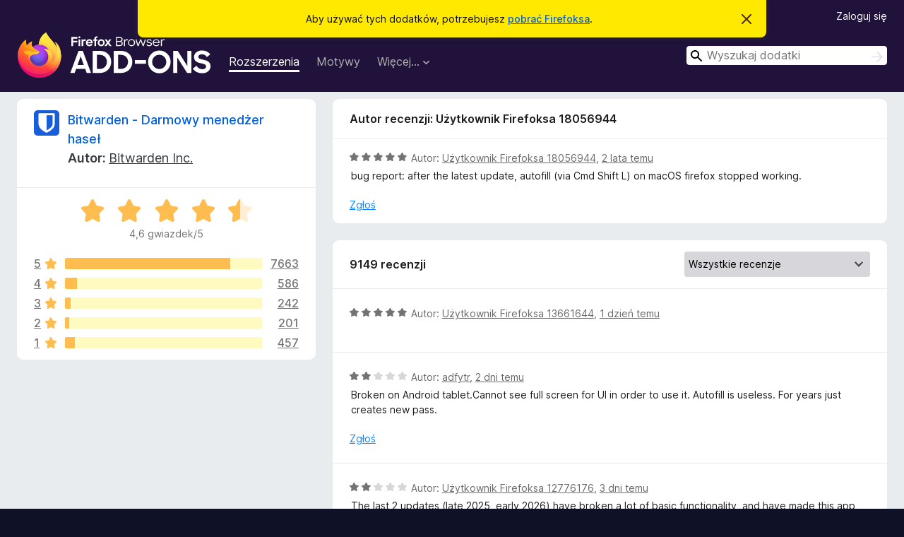

--- FILE ---
content_type: text/html; charset=utf-8
request_url: https://addons.mozilla.org/pl/firefox/addon/bitwarden-password-manager/reviews/1998404/
body_size: 10741
content:
<!DOCTYPE html>
<html lang="pl" dir="ltr"><head><title data-react-helmet="true">Recenzje dodatku Bitwarden - Darmowy menedżer haseł — dodatki do Firefoksa (pl)</title><meta charSet="utf-8"/><meta name="viewport" content="width=device-width, initial-scale=1"/><link href="/static-frontend/Inter-roman-subset-en_de_fr_ru_es_pt_pl_it.var.2ce5ad921c3602b1e5370b3c86033681.woff2" crossorigin="anonymous" rel="preload" as="font" type="font/woff2"/><link href="/static-frontend/amo-2c9b371cc4de1aad916e.css" integrity="sha512-xpIl0TE0BdHR7KIMx6yfLd2kiIdWqrmXT81oEQ2j3ierwSeZB5WzmlhM7zJEHvI5XqPZYwMlGu/Pk0f13trpzQ==" crossorigin="anonymous" rel="stylesheet" type="text/css"/><meta data-react-helmet="true" name="description" content="Recenzje i oceny dodatku Bitwarden - Darmowy menedżer haseł. Dowiedz się, co inni użytkownicy o nim myślą i dodaj go do swojej przeglądarki Firefox."/><meta data-react-helmet="true" name="robots" content="noindex, follow"/><link rel="shortcut icon" href="/favicon.ico?v=3"/><link data-react-helmet="true" title="Dodatki do Firefoksa" rel="search" type="application/opensearchdescription+xml" href="/pl/firefox/opensearch.xml"/></head><body><div id="react-view"><div class="Page-amo"><header class="Header"><div class="Notice Notice-warning GetFirefoxBanner Notice-dismissible"><div class="Notice-icon"></div><div class="Notice-column"><div class="Notice-content"><p class="Notice-text"><span class="GetFirefoxBanner-content">Aby używać tych dodatków, potrzebujesz <a class="Button Button--none GetFirefoxBanner-button" href="https://www.mozilla.org/firefox/download/thanks/?s=direct&amp;utm_campaign=amo-fx-cta&amp;utm_content=banner-download-button&amp;utm_medium=referral&amp;utm_source=addons.mozilla.org">pobrać Firefoksa</a>.</span></p></div></div><div class="Notice-dismisser"><button class="Button Button--none Notice-dismisser-button" type="submit"><span class="Icon Icon-inline-content IconXMark Notice-dismisser-icon"><span class="visually-hidden">Zamknij to powiadomienie</span><svg class="IconXMark-svg" version="1.1" xmlns="http://www.w3.org/2000/svg" xmlns:xlink="http://www.w3.org/1999/xlink"><g class="IconXMark-path" transform="translate(-1.000000, -1.000000)" fill="#0C0C0D"><path d="M1.293,2.707 C1.03304342,2.45592553 0.928787403,2.08412211 1.02030284,1.73449268 C1.11181828,1.38486324 1.38486324,1.11181828 1.73449268,1.02030284 C2.08412211,0.928787403 2.45592553,1.03304342 2.707,1.293 L8,6.586 L13.293,1.293 C13.5440745,1.03304342 13.9158779,0.928787403 14.2655073,1.02030284 C14.6151368,1.11181828 14.8881817,1.38486324 14.9796972,1.73449268 C15.0712126,2.08412211 14.9669566,2.45592553 14.707,2.707 L9.414,8 L14.707,13.293 C15.0859722,13.6853789 15.0805524,14.3090848 14.6948186,14.6948186 C14.3090848,15.0805524 13.6853789,15.0859722 13.293,14.707 L8,9.414 L2.707,14.707 C2.31462111,15.0859722 1.69091522,15.0805524 1.30518142,14.6948186 C0.919447626,14.3090848 0.91402779,13.6853789 1.293,13.293 L6.586,8 L1.293,2.707 Z"></path></g></svg></span></button></div></div><div class="Header-wrapper"><div class="Header-content"><a class="Header-title" href="/pl/firefox/"><span class="visually-hidden">Dodatki do przeglądarki Firefox</span></a></div><ul class="SectionLinks Header-SectionLinks"><li><a class="SectionLinks-link SectionLinks-link-extension SectionLinks-link--active" href="/pl/firefox/extensions/">Rozszerzenia</a></li><li><a class="SectionLinks-link SectionLinks-link-theme" href="/pl/firefox/themes/">Motywy</a></li><li><div class="DropdownMenu SectionLinks-link SectionLinks-dropdown"><button class="DropdownMenu-button" title="Więcej…" type="button" aria-haspopup="true"><span class="DropdownMenu-button-text">Więcej…</span><span class="Icon Icon-inverted-caret"></span></button><ul class="DropdownMenu-items" aria-hidden="true" aria-label="submenu"><li class="DropdownMenuItem DropdownMenuItem-section SectionLinks-subheader">do Firefoksa</li><li class="DropdownMenuItem DropdownMenuItem-link"><a class="SectionLinks-dropdownlink" href="/pl/firefox/language-tools/">Słowniki i pakiety językowe</a></li><li class="DropdownMenuItem DropdownMenuItem-section SectionLinks-subheader">Inne strony</li><li class="DropdownMenuItem DropdownMenuItem-link"><a class="SectionLinks-clientApp-android" data-clientapp="android" href="/pl/android/">Dodatki na Androida</a></li></ul></div></li></ul><div class="Header-user-and-external-links"><a class="Button Button--none Header-authenticate-button Header-button Button--micro" href="#login">Zaloguj się</a></div><form action="/pl/firefox/search/" class="SearchForm Header-search-form Header-search-form--desktop" method="GET" data-no-csrf="true" role="search"><div class="AutoSearchInput"><label class="AutoSearchInput-label visually-hidden" for="AutoSearchInput-q">Wyszukaj</label><div class="AutoSearchInput-search-box"><span class="Icon Icon-magnifying-glass AutoSearchInput-icon-magnifying-glass"></span><div role="combobox" aria-haspopup="listbox" aria-owns="react-autowhatever-1" aria-expanded="false"><input type="search" autoComplete="off" aria-autocomplete="list" aria-controls="react-autowhatever-1" class="AutoSearchInput-query" id="AutoSearchInput-q" maxLength="100" minLength="2" name="q" placeholder="Wyszukaj dodatki" value=""/><div id="react-autowhatever-1" role="listbox"></div></div><button class="AutoSearchInput-submit-button" type="submit"><span class="visually-hidden">Wyszukaj</span><span class="Icon Icon-arrow"></span></button></div></div></form></div></header><div class="Page-content"><div class="Page Page-not-homepage"><div class="AppBanner"></div><div class="AddonReviewList AddonReviewList--extension"><section class="Card AddonSummaryCard Card--no-footer"><header class="Card-header"><div class="Card-header-text"><div class="AddonSummaryCard-header"><div class="AddonSummaryCard-header-icon"><a href="/pl/firefox/addon/bitwarden-password-manager/"><img class="AddonSummaryCard-header-icon-image" src="https://addons.mozilla.org/user-media/addon_icons/735/735894-64.png?modified=27707d93" alt="Ikona dodatku"/></a></div><div class="AddonSummaryCard-header-text"><h1 class="visually-hidden">Recenzje dodatku Bitwarden - Darmowy menedżer haseł</h1><h1 class="AddonTitle"><a href="/pl/firefox/addon/bitwarden-password-manager/">Bitwarden - Darmowy menedżer haseł</a><span class="AddonTitle-author"> <!-- -->Autor:<!-- --> <a href="/pl/firefox/user/12533945/">Bitwarden Inc.</a></span></h1></div></div></div></header><div class="Card-contents"><div class="AddonSummaryCard-overallRatingStars"><div class="Rating Rating--large Rating--yellowStars" title="Ocena: 4,6/5"><div class="Rating-star Rating-rating-1 Rating-selected-star" title="Ocena: 4,6/5"></div><div class="Rating-star Rating-rating-2 Rating-selected-star" title="Ocena: 4,6/5"></div><div class="Rating-star Rating-rating-3 Rating-selected-star" title="Ocena: 4,6/5"></div><div class="Rating-star Rating-rating-4 Rating-selected-star" title="Ocena: 4,6/5"></div><div class="Rating-star Rating-rating-5 Rating-half-star" title="Ocena: 4,6/5"></div><span class="visually-hidden">Ocena: 4,6/5</span></div><div class="AddonSummaryCard-addonAverage">4,6 gwiazdek/5</div></div><div class="RatingsByStar"><div class="RatingsByStar-graph"><a class="RatingsByStar-row" rel="nofollow" title="Wszystkie 7663 pięciogwiazdkowe recenzje" href="/pl/firefox/addon/bitwarden-password-manager/reviews/?score=5"><div class="RatingsByStar-star">5<span class="Icon Icon-star-yellow"></span></div></a><a class="RatingsByStar-row" rel="nofollow" title="Wszystkie 7663 pięciogwiazdkowe recenzje" href="/pl/firefox/addon/bitwarden-password-manager/reviews/?score=5"><div class="RatingsByStar-barContainer"><div class="RatingsByStar-bar RatingsByStar-barFrame"><div class="RatingsByStar-bar RatingsByStar-barValue RatingsByStar-barValue--84pct RatingsByStar-partialBar"></div></div></div></a><a class="RatingsByStar-row" rel="nofollow" title="Wszystkie 7663 pięciogwiazdkowe recenzje" href="/pl/firefox/addon/bitwarden-password-manager/reviews/?score=5"><div class="RatingsByStar-count">7663</div></a><a class="RatingsByStar-row" rel="nofollow" title="Wszystkie 586 czterogwiazdkowych recenzji" href="/pl/firefox/addon/bitwarden-password-manager/reviews/?score=4"><div class="RatingsByStar-star">4<span class="Icon Icon-star-yellow"></span></div></a><a class="RatingsByStar-row" rel="nofollow" title="Wszystkie 586 czterogwiazdkowych recenzji" href="/pl/firefox/addon/bitwarden-password-manager/reviews/?score=4"><div class="RatingsByStar-barContainer"><div class="RatingsByStar-bar RatingsByStar-barFrame"><div class="RatingsByStar-bar RatingsByStar-barValue RatingsByStar-barValue--6pct RatingsByStar-partialBar"></div></div></div></a><a class="RatingsByStar-row" rel="nofollow" title="Wszystkie 586 czterogwiazdkowych recenzji" href="/pl/firefox/addon/bitwarden-password-manager/reviews/?score=4"><div class="RatingsByStar-count">586</div></a><a class="RatingsByStar-row" rel="nofollow" title="Wszystkie 242 trzygwiazdkowe recenzje" href="/pl/firefox/addon/bitwarden-password-manager/reviews/?score=3"><div class="RatingsByStar-star">3<span class="Icon Icon-star-yellow"></span></div></a><a class="RatingsByStar-row" rel="nofollow" title="Wszystkie 242 trzygwiazdkowe recenzje" href="/pl/firefox/addon/bitwarden-password-manager/reviews/?score=3"><div class="RatingsByStar-barContainer"><div class="RatingsByStar-bar RatingsByStar-barFrame"><div class="RatingsByStar-bar RatingsByStar-barValue RatingsByStar-barValue--3pct RatingsByStar-partialBar"></div></div></div></a><a class="RatingsByStar-row" rel="nofollow" title="Wszystkie 242 trzygwiazdkowe recenzje" href="/pl/firefox/addon/bitwarden-password-manager/reviews/?score=3"><div class="RatingsByStar-count">242</div></a><a class="RatingsByStar-row" rel="nofollow" title="Wszystkie 201 dwugwiazdkowych recenzji" href="/pl/firefox/addon/bitwarden-password-manager/reviews/?score=2"><div class="RatingsByStar-star">2<span class="Icon Icon-star-yellow"></span></div></a><a class="RatingsByStar-row" rel="nofollow" title="Wszystkie 201 dwugwiazdkowych recenzji" href="/pl/firefox/addon/bitwarden-password-manager/reviews/?score=2"><div class="RatingsByStar-barContainer"><div class="RatingsByStar-bar RatingsByStar-barFrame"><div class="RatingsByStar-bar RatingsByStar-barValue RatingsByStar-barValue--2pct RatingsByStar-partialBar"></div></div></div></a><a class="RatingsByStar-row" rel="nofollow" title="Wszystkie 201 dwugwiazdkowych recenzji" href="/pl/firefox/addon/bitwarden-password-manager/reviews/?score=2"><div class="RatingsByStar-count">201</div></a><a class="RatingsByStar-row" rel="nofollow" title="Wszystkie 457 jednogwiazdkowych recenzji" href="/pl/firefox/addon/bitwarden-password-manager/reviews/?score=1"><div class="RatingsByStar-star">1<span class="Icon Icon-star-yellow"></span></div></a><a class="RatingsByStar-row" rel="nofollow" title="Wszystkie 457 jednogwiazdkowych recenzji" href="/pl/firefox/addon/bitwarden-password-manager/reviews/?score=1"><div class="RatingsByStar-barContainer"><div class="RatingsByStar-bar RatingsByStar-barFrame"><div class="RatingsByStar-bar RatingsByStar-barValue RatingsByStar-barValue--5pct RatingsByStar-partialBar"></div></div></div></a><a class="RatingsByStar-row" rel="nofollow" title="Wszystkie 457 jednogwiazdkowych recenzji" href="/pl/firefox/addon/bitwarden-password-manager/reviews/?score=1"><div class="RatingsByStar-count">457</div></a></div></div></div></section><div class="AddonReviewList-reviews"><div class="FeaturedAddonReview"><section class="Card FeaturedAddonReview-card Card--no-footer"><header class="Card-header"><div class="Card-header-text">Autor recenzji: Użytkownik Firefoksa 18056944</div></header><div class="Card-contents"><div class="AddonReviewCard AddonReviewCard-viewOnly"><div class="AddonReviewCard-container"><div class="UserReview"><div class="UserReview-byLine"><div class="Rating Rating--small" title="Ocena: 5/5"><div class="Rating-star Rating-rating-1 Rating-selected-star" title="Ocena: 5/5"></div><div class="Rating-star Rating-rating-2 Rating-selected-star" title="Ocena: 5/5"></div><div class="Rating-star Rating-rating-3 Rating-selected-star" title="Ocena: 5/5"></div><div class="Rating-star Rating-rating-4 Rating-selected-star" title="Ocena: 5/5"></div><div class="Rating-star Rating-rating-5 Rating-selected-star" title="Ocena: 5/5"></div><span class="visually-hidden">Ocena: 5/5</span></div><span class="AddonReviewCard-authorByLine">Autor: <a href="/pl/firefox/user/18056944/">Użytkownik Firefoksa 18056944</a>, <a title="15 wrz 2023 15:17" href="/pl/firefox/addon/bitwarden-password-manager/reviews/1998404/">2 lata temu</a></span></div><section class="Card ShowMoreCard UserReview-body ShowMoreCard--expanded Card--no-style Card--no-header Card--no-footer"><div class="Card-contents"><div class="ShowMoreCard-contents"><div>bug report: after the latest update, autofill (via Cmd Shift L) on macOS firefox stopped working.</div></div></div></section><div class="AddonReviewCard-allControls"><div><button aria-describedby="flag-review-TooltipMenu" class="TooltipMenu-opener AddonReviewCard-control FlagReviewMenu-menu" title="Zgłoś tę recenzję" type="button">Zgłoś</button></div></div></div></div></div></div></section></div><section class="Card CardList AddonReviewList-reviews-listing Card--no-footer"><header class="Card-header"><div class="Card-header-text"><div class="AddonReviewList-cardListHeader"><div class="AddonReviewList-reviewCount"><span class="LoadingText LoadingText--delay-2 LoadingText--width-40" role="alert" aria-busy="true"></span></div><div class="AddonReviewList-filterByScore"><select class="Select AddonReviewList-filterByScoreSelector"><option value="SHOW_ALL_REVIEWS" selected="">Wszystkie recenzje</option><option value="5">Tylko pięciogwiazdkowe recenzje</option><option value="4">Tylko czterogwiazdkowe recenzje</option><option value="3">Tylko trzygwiazdkowe recenzje</option><option value="2">Tylko dwugwiazdkowe recenzje</option><option value="1">Tylko jednogwiazdkowe recenzje</option></select></div></div></div></header><div class="Card-contents"><ul><li><div class="AddonReviewCard AddonReviewCard-viewOnly"><div class="AddonReviewCard-container"><div class="UserReview"><div class="UserReview-byLine"><span class="LoadingText LoadingText--delay-1 LoadingText--width-80" role="alert" aria-busy="true"></span></div><section class="Card ShowMoreCard UserReview-body ShowMoreCard--expanded Card--no-style Card--no-header Card--no-footer"><div class="Card-contents"><div class="ShowMoreCard-contents"><div><span class="LoadingText LoadingText--delay-2 LoadingText--width-40" role="alert" aria-busy="true"></span></div></div></div></section><div class="AddonReviewCard-allControls"></div></div></div></div></li><li><div class="AddonReviewCard AddonReviewCard-viewOnly"><div class="AddonReviewCard-container"><div class="UserReview"><div class="UserReview-byLine"><span class="LoadingText LoadingText--delay-1 LoadingText--width-80" role="alert" aria-busy="true"></span></div><section class="Card ShowMoreCard UserReview-body ShowMoreCard--expanded Card--no-style Card--no-header Card--no-footer"><div class="Card-contents"><div class="ShowMoreCard-contents"><div><span class="LoadingText LoadingText--delay-2 LoadingText--width-100" role="alert" aria-busy="true"></span></div></div></div></section><div class="AddonReviewCard-allControls"></div></div></div></div></li><li><div class="AddonReviewCard AddonReviewCard-viewOnly"><div class="AddonReviewCard-container"><div class="UserReview"><div class="UserReview-byLine"><span class="LoadingText LoadingText--delay-3 LoadingText--width-40" role="alert" aria-busy="true"></span></div><section class="Card ShowMoreCard UserReview-body ShowMoreCard--expanded Card--no-style Card--no-header Card--no-footer"><div class="Card-contents"><div class="ShowMoreCard-contents"><div><span class="LoadingText LoadingText--delay-1 LoadingText--width-60" role="alert" aria-busy="true"></span></div></div></div></section><div class="AddonReviewCard-allControls"></div></div></div></div></li><li><div class="AddonReviewCard AddonReviewCard-viewOnly"><div class="AddonReviewCard-container"><div class="UserReview"><div class="UserReview-byLine"><span class="LoadingText LoadingText--delay-3 LoadingText--width-80" role="alert" aria-busy="true"></span></div><section class="Card ShowMoreCard UserReview-body ShowMoreCard--expanded Card--no-style Card--no-header Card--no-footer"><div class="Card-contents"><div class="ShowMoreCard-contents"><div><span class="LoadingText LoadingText--delay-2 LoadingText--width-40" role="alert" aria-busy="true"></span></div></div></div></section><div class="AddonReviewCard-allControls"></div></div></div></div></li><li><div class="AddonReviewCard AddonReviewCard-viewOnly"><div class="AddonReviewCard-container"><div class="UserReview"><div class="UserReview-byLine"><span class="LoadingText LoadingText--delay-3 LoadingText--width-100" role="alert" aria-busy="true"></span></div><section class="Card ShowMoreCard UserReview-body ShowMoreCard--expanded Card--no-style Card--no-header Card--no-footer"><div class="Card-contents"><div class="ShowMoreCard-contents"><div><span class="LoadingText LoadingText--delay-3 LoadingText--width-60" role="alert" aria-busy="true"></span></div></div></div></section><div class="AddonReviewCard-allControls"></div></div></div></div></li><li><div class="AddonReviewCard AddonReviewCard-viewOnly"><div class="AddonReviewCard-container"><div class="UserReview"><div class="UserReview-byLine"><span class="LoadingText LoadingText--delay-1 LoadingText--width-40" role="alert" aria-busy="true"></span></div><section class="Card ShowMoreCard UserReview-body ShowMoreCard--expanded Card--no-style Card--no-header Card--no-footer"><div class="Card-contents"><div class="ShowMoreCard-contents"><div><span class="LoadingText LoadingText--delay-1 LoadingText--width-20" role="alert" aria-busy="true"></span></div></div></div></section><div class="AddonReviewCard-allControls"></div></div></div></div></li><li><div class="AddonReviewCard AddonReviewCard-viewOnly"><div class="AddonReviewCard-container"><div class="UserReview"><div class="UserReview-byLine"><span class="LoadingText LoadingText--delay-1 LoadingText--width-100" role="alert" aria-busy="true"></span></div><section class="Card ShowMoreCard UserReview-body ShowMoreCard--expanded Card--no-style Card--no-header Card--no-footer"><div class="Card-contents"><div class="ShowMoreCard-contents"><div><span class="LoadingText LoadingText--delay-2 LoadingText--width-100" role="alert" aria-busy="true"></span></div></div></div></section><div class="AddonReviewCard-allControls"></div></div></div></div></li><li><div class="AddonReviewCard AddonReviewCard-viewOnly"><div class="AddonReviewCard-container"><div class="UserReview"><div class="UserReview-byLine"><span class="LoadingText LoadingText--delay-2 LoadingText--width-40" role="alert" aria-busy="true"></span></div><section class="Card ShowMoreCard UserReview-body ShowMoreCard--expanded Card--no-style Card--no-header Card--no-footer"><div class="Card-contents"><div class="ShowMoreCard-contents"><div><span class="LoadingText LoadingText--delay-2 LoadingText--width-20" role="alert" aria-busy="true"></span></div></div></div></section><div class="AddonReviewCard-allControls"></div></div></div></div></li><li><div class="AddonReviewCard AddonReviewCard-viewOnly"><div class="AddonReviewCard-container"><div class="UserReview"><div class="UserReview-byLine"><span class="LoadingText LoadingText--delay-1 LoadingText--width-40" role="alert" aria-busy="true"></span></div><section class="Card ShowMoreCard UserReview-body ShowMoreCard--expanded Card--no-style Card--no-header Card--no-footer"><div class="Card-contents"><div class="ShowMoreCard-contents"><div><span class="LoadingText LoadingText--delay-1 LoadingText--width-60" role="alert" aria-busy="true"></span></div></div></div></section><div class="AddonReviewCard-allControls"></div></div></div></div></li><li><div class="AddonReviewCard AddonReviewCard-viewOnly"><div class="AddonReviewCard-container"><div class="UserReview"><div class="UserReview-byLine"><span class="LoadingText LoadingText--delay-3 LoadingText--width-20" role="alert" aria-busy="true"></span></div><section class="Card ShowMoreCard UserReview-body ShowMoreCard--expanded Card--no-style Card--no-header Card--no-footer"><div class="Card-contents"><div class="ShowMoreCard-contents"><div><span class="LoadingText LoadingText--delay-1 LoadingText--width-60" role="alert" aria-busy="true"></span></div></div></div></section><div class="AddonReviewCard-allControls"></div></div></div></div></li><li><div class="AddonReviewCard AddonReviewCard-viewOnly"><div class="AddonReviewCard-container"><div class="UserReview"><div class="UserReview-byLine"><span class="LoadingText LoadingText--delay-2 LoadingText--width-20" role="alert" aria-busy="true"></span></div><section class="Card ShowMoreCard UserReview-body ShowMoreCard--expanded Card--no-style Card--no-header Card--no-footer"><div class="Card-contents"><div class="ShowMoreCard-contents"><div><span class="LoadingText LoadingText--delay-2 LoadingText--width-20" role="alert" aria-busy="true"></span></div></div></div></section><div class="AddonReviewCard-allControls"></div></div></div></div></li><li><div class="AddonReviewCard AddonReviewCard-viewOnly"><div class="AddonReviewCard-container"><div class="UserReview"><div class="UserReview-byLine"><span class="LoadingText LoadingText--delay-2 LoadingText--width-80" role="alert" aria-busy="true"></span></div><section class="Card ShowMoreCard UserReview-body ShowMoreCard--expanded Card--no-style Card--no-header Card--no-footer"><div class="Card-contents"><div class="ShowMoreCard-contents"><div><span class="LoadingText LoadingText--delay-1 LoadingText--width-40" role="alert" aria-busy="true"></span></div></div></div></section><div class="AddonReviewCard-allControls"></div></div></div></div></li><li><div class="AddonReviewCard AddonReviewCard-viewOnly"><div class="AddonReviewCard-container"><div class="UserReview"><div class="UserReview-byLine"><span class="LoadingText LoadingText--delay-2 LoadingText--width-60" role="alert" aria-busy="true"></span></div><section class="Card ShowMoreCard UserReview-body ShowMoreCard--expanded Card--no-style Card--no-header Card--no-footer"><div class="Card-contents"><div class="ShowMoreCard-contents"><div><span class="LoadingText LoadingText--delay-3 LoadingText--width-100" role="alert" aria-busy="true"></span></div></div></div></section><div class="AddonReviewCard-allControls"></div></div></div></div></li><li><div class="AddonReviewCard AddonReviewCard-viewOnly"><div class="AddonReviewCard-container"><div class="UserReview"><div class="UserReview-byLine"><span class="LoadingText LoadingText--delay-1 LoadingText--width-80" role="alert" aria-busy="true"></span></div><section class="Card ShowMoreCard UserReview-body ShowMoreCard--expanded Card--no-style Card--no-header Card--no-footer"><div class="Card-contents"><div class="ShowMoreCard-contents"><div><span class="LoadingText LoadingText--delay-2 LoadingText--width-100" role="alert" aria-busy="true"></span></div></div></div></section><div class="AddonReviewCard-allControls"></div></div></div></div></li><li><div class="AddonReviewCard AddonReviewCard-viewOnly"><div class="AddonReviewCard-container"><div class="UserReview"><div class="UserReview-byLine"><span class="LoadingText LoadingText--delay-1 LoadingText--width-60" role="alert" aria-busy="true"></span></div><section class="Card ShowMoreCard UserReview-body ShowMoreCard--expanded Card--no-style Card--no-header Card--no-footer"><div class="Card-contents"><div class="ShowMoreCard-contents"><div><span class="LoadingText LoadingText--delay-3 LoadingText--width-100" role="alert" aria-busy="true"></span></div></div></div></section><div class="AddonReviewCard-allControls"></div></div></div></div></li><li><div class="AddonReviewCard AddonReviewCard-viewOnly"><div class="AddonReviewCard-container"><div class="UserReview"><div class="UserReview-byLine"><span class="LoadingText LoadingText--delay-1 LoadingText--width-40" role="alert" aria-busy="true"></span></div><section class="Card ShowMoreCard UserReview-body ShowMoreCard--expanded Card--no-style Card--no-header Card--no-footer"><div class="Card-contents"><div class="ShowMoreCard-contents"><div><span class="LoadingText LoadingText--delay-1 LoadingText--width-20" role="alert" aria-busy="true"></span></div></div></div></section><div class="AddonReviewCard-allControls"></div></div></div></div></li><li><div class="AddonReviewCard AddonReviewCard-viewOnly"><div class="AddonReviewCard-container"><div class="UserReview"><div class="UserReview-byLine"><span class="LoadingText LoadingText--delay-3 LoadingText--width-100" role="alert" aria-busy="true"></span></div><section class="Card ShowMoreCard UserReview-body ShowMoreCard--expanded Card--no-style Card--no-header Card--no-footer"><div class="Card-contents"><div class="ShowMoreCard-contents"><div><span class="LoadingText LoadingText--delay-3 LoadingText--width-60" role="alert" aria-busy="true"></span></div></div></div></section><div class="AddonReviewCard-allControls"></div></div></div></div></li><li><div class="AddonReviewCard AddonReviewCard-viewOnly"><div class="AddonReviewCard-container"><div class="UserReview"><div class="UserReview-byLine"><span class="LoadingText LoadingText--delay-1 LoadingText--width-40" role="alert" aria-busy="true"></span></div><section class="Card ShowMoreCard UserReview-body ShowMoreCard--expanded Card--no-style Card--no-header Card--no-footer"><div class="Card-contents"><div class="ShowMoreCard-contents"><div><span class="LoadingText LoadingText--delay-3 LoadingText--width-80" role="alert" aria-busy="true"></span></div></div></div></section><div class="AddonReviewCard-allControls"></div></div></div></div></li><li><div class="AddonReviewCard AddonReviewCard-viewOnly"><div class="AddonReviewCard-container"><div class="UserReview"><div class="UserReview-byLine"><span class="LoadingText LoadingText--delay-2 LoadingText--width-100" role="alert" aria-busy="true"></span></div><section class="Card ShowMoreCard UserReview-body ShowMoreCard--expanded Card--no-style Card--no-header Card--no-footer"><div class="Card-contents"><div class="ShowMoreCard-contents"><div><span class="LoadingText LoadingText--delay-2 LoadingText--width-40" role="alert" aria-busy="true"></span></div></div></div></section><div class="AddonReviewCard-allControls"></div></div></div></div></li><li><div class="AddonReviewCard AddonReviewCard-viewOnly"><div class="AddonReviewCard-container"><div class="UserReview"><div class="UserReview-byLine"><span class="LoadingText LoadingText--delay-1 LoadingText--width-40" role="alert" aria-busy="true"></span></div><section class="Card ShowMoreCard UserReview-body ShowMoreCard--expanded Card--no-style Card--no-header Card--no-footer"><div class="Card-contents"><div class="ShowMoreCard-contents"><div><span class="LoadingText LoadingText--delay-3 LoadingText--width-60" role="alert" aria-busy="true"></span></div></div></div></section><div class="AddonReviewCard-allControls"></div></div></div></div></li><li><div class="AddonReviewCard AddonReviewCard-viewOnly"><div class="AddonReviewCard-container"><div class="UserReview"><div class="UserReview-byLine"><span class="LoadingText LoadingText--delay-1 LoadingText--width-40" role="alert" aria-busy="true"></span></div><section class="Card ShowMoreCard UserReview-body ShowMoreCard--expanded Card--no-style Card--no-header Card--no-footer"><div class="Card-contents"><div class="ShowMoreCard-contents"><div><span class="LoadingText LoadingText--delay-2 LoadingText--width-20" role="alert" aria-busy="true"></span></div></div></div></section><div class="AddonReviewCard-allControls"></div></div></div></div></li><li><div class="AddonReviewCard AddonReviewCard-viewOnly"><div class="AddonReviewCard-container"><div class="UserReview"><div class="UserReview-byLine"><span class="LoadingText LoadingText--delay-1 LoadingText--width-60" role="alert" aria-busy="true"></span></div><section class="Card ShowMoreCard UserReview-body ShowMoreCard--expanded Card--no-style Card--no-header Card--no-footer"><div class="Card-contents"><div class="ShowMoreCard-contents"><div><span class="LoadingText LoadingText--delay-1 LoadingText--width-60" role="alert" aria-busy="true"></span></div></div></div></section><div class="AddonReviewCard-allControls"></div></div></div></div></li><li><div class="AddonReviewCard AddonReviewCard-viewOnly"><div class="AddonReviewCard-container"><div class="UserReview"><div class="UserReview-byLine"><span class="LoadingText LoadingText--delay-1 LoadingText--width-100" role="alert" aria-busy="true"></span></div><section class="Card ShowMoreCard UserReview-body ShowMoreCard--expanded Card--no-style Card--no-header Card--no-footer"><div class="Card-contents"><div class="ShowMoreCard-contents"><div><span class="LoadingText LoadingText--delay-1 LoadingText--width-60" role="alert" aria-busy="true"></span></div></div></div></section><div class="AddonReviewCard-allControls"></div></div></div></div></li><li><div class="AddonReviewCard AddonReviewCard-viewOnly"><div class="AddonReviewCard-container"><div class="UserReview"><div class="UserReview-byLine"><span class="LoadingText LoadingText--delay-1 LoadingText--width-100" role="alert" aria-busy="true"></span></div><section class="Card ShowMoreCard UserReview-body ShowMoreCard--expanded Card--no-style Card--no-header Card--no-footer"><div class="Card-contents"><div class="ShowMoreCard-contents"><div><span class="LoadingText LoadingText--delay-2 LoadingText--width-60" role="alert" aria-busy="true"></span></div></div></div></section><div class="AddonReviewCard-allControls"></div></div></div></div></li><li><div class="AddonReviewCard AddonReviewCard-viewOnly"><div class="AddonReviewCard-container"><div class="UserReview"><div class="UserReview-byLine"><span class="LoadingText LoadingText--delay-1 LoadingText--width-100" role="alert" aria-busy="true"></span></div><section class="Card ShowMoreCard UserReview-body ShowMoreCard--expanded Card--no-style Card--no-header Card--no-footer"><div class="Card-contents"><div class="ShowMoreCard-contents"><div><span class="LoadingText LoadingText--delay-2 LoadingText--width-80" role="alert" aria-busy="true"></span></div></div></div></section><div class="AddonReviewCard-allControls"></div></div></div></div></li></ul></div></section></div></div></div></div><footer class="Footer"><div class="Footer-wrapper"><div class="Footer-mozilla-link-wrapper"><a class="Footer-mozilla-link" href="https://mozilla.org/" title="Strona domowa Mozilli"><span class="Icon Icon-mozilla Footer-mozilla-logo"><span class="visually-hidden">Strona domowa Mozilli</span></span></a></div><section class="Footer-amo-links"><h4 class="Footer-links-header"><a href="/pl/firefox/">Dodatki</a></h4><ul class="Footer-links"><li><a href="/pl/about">O serwisie</a></li><li><a class="Footer-blog-link" href="/blog/">Blog dodatków do Firefoksa</a></li><li><a class="Footer-extension-workshop-link" href="https://extensionworkshop.com/?utm_content=footer-link&amp;utm_medium=referral&amp;utm_source=addons.mozilla.org">Warsztat rozszerzeń</a></li><li><a href="/pl/developers/">Strefa autora</a></li><li><a class="Footer-developer-policies-link" href="https://extensionworkshop.com/documentation/publish/add-on-policies/?utm_medium=photon-footer&amp;utm_source=addons.mozilla.org">Zasady programistów</a></li><li><a class="Footer-community-blog-link" href="https://blog.mozilla.com/addons?utm_content=footer-link&amp;utm_medium=referral&amp;utm_source=addons.mozilla.org">Blog społeczności</a></li><li><a href="https://discourse.mozilla-community.org/c/add-ons">Forum</a></li><li><a class="Footer-bug-report-link" href="https://developer.mozilla.org/docs/Mozilla/Add-ons/Contact_us">Zgłoś błąd</a></li><li><a href="/pl/review_guide">Wytyczne recenzji</a></li></ul></section><section class="Footer-browsers-links"><h4 class="Footer-links-header">Przeglądarki</h4><ul class="Footer-links"><li><a class="Footer-desktop-link" href="https://www.mozilla.org/firefox/new/?utm_content=footer-link&amp;utm_medium=referral&amp;utm_source=addons.mozilla.org">Desktop</a></li><li><a class="Footer-mobile-link" href="https://www.mozilla.org/firefox/mobile/?utm_content=footer-link&amp;utm_medium=referral&amp;utm_source=addons.mozilla.org">Mobile</a></li><li><a class="Footer-enterprise-link" href="https://www.mozilla.org/firefox/enterprise/?utm_content=footer-link&amp;utm_medium=referral&amp;utm_source=addons.mozilla.org">Enterprise</a></li></ul></section><section class="Footer-product-links"><h4 class="Footer-links-header">Produkty</h4><ul class="Footer-links"><li><a class="Footer-browsers-link" href="https://www.mozilla.org/firefox/browsers/?utm_content=footer-link&amp;utm_medium=referral&amp;utm_source=addons.mozilla.org">Browsers</a></li><li><a class="Footer-vpn-link" href="https://www.mozilla.org/products/vpn/?utm_content=footer-link&amp;utm_medium=referral&amp;utm_source=addons.mozilla.org#pricing">VPN</a></li><li><a class="Footer-relay-link" href="https://relay.firefox.com/?utm_content=footer-link&amp;utm_medium=referral&amp;utm_source=addons.mozilla.org">Relay</a></li><li><a class="Footer-monitor-link" href="https://monitor.firefox.com/?utm_content=footer-link&amp;utm_medium=referral&amp;utm_source=addons.mozilla.org">Monitor</a></li><li><a class="Footer-pocket-link" href="https://getpocket.com?utm_content=footer-link&amp;utm_medium=referral&amp;utm_source=addons.mozilla.org">Pocket</a></li></ul><ul class="Footer-links Footer-links-social"><li class="Footer-link-social"><a href="https://bsky.app/profile/firefox.com"><span class="Icon Icon-bluesky"><span class="visually-hidden">Bluesky (@firefox.com)</span></span></a></li><li class="Footer-link-social"><a href="https://www.instagram.com/firefox/"><span class="Icon Icon-instagram"><span class="visually-hidden">Instagram (Firefox)</span></span></a></li><li class="Footer-link-social"><a href="https://www.youtube.com/firefoxchannel"><span class="Icon Icon-youtube"><span class="visually-hidden">YouTube (firefoxchannel)</span></span></a></li></ul></section><ul class="Footer-legal-links"><li><a class="Footer-privacy-link" href="https://www.mozilla.org/privacy/websites/">Prywatność</a></li><li><a class="Footer-cookies-link" href="https://www.mozilla.org/privacy/websites/">Ciasteczka</a></li><li><a class="Footer-legal-link" href="https://www.mozilla.org/about/legal/amo-policies/">Kwestie prawne</a></li></ul><p class="Footer-copyright">O&nbsp;ile nie <a href="https://www.mozilla.org/en-US/about/legal/">wskazano inaczej</a>, treść tej strony jest dostępna na warunkach licencji <a href="https://creativecommons.org/licenses/by-sa/3.0/">Creative Commons Attribution Share-Alike w&nbsp;wersji 3.0</a> lub nowszej.</p><div class="Footer-language-picker"><div class="LanguagePicker"><label for="lang-picker" class="LanguagePicker-header">Zmień język</label><select class="LanguagePicker-selector" id="lang-picker"><option value="cs">Čeština</option><option value="de">Deutsch</option><option value="dsb">Dolnoserbšćina</option><option value="el">Ελληνικά</option><option value="en-CA">English (Canadian)</option><option value="en-GB">English (British)</option><option value="en-US">English (US)</option><option value="es-AR">Español (de Argentina)</option><option value="es-CL">Español (de Chile)</option><option value="es-ES">Español (de España)</option><option value="es-MX">Español (de México)</option><option value="fi">suomi</option><option value="fr">Français</option><option value="fur">Furlan</option><option value="fy-NL">Frysk</option><option value="he">עברית</option><option value="hr">Hrvatski</option><option value="hsb">Hornjoserbsce</option><option value="hu">magyar</option><option value="ia">Interlingua</option><option value="it">Italiano</option><option value="ja">日本語</option><option value="ka">ქართული</option><option value="kab">Taqbaylit</option><option value="ko">한국어</option><option value="nb-NO">Norsk bokmål</option><option value="nl">Nederlands</option><option value="nn-NO">Norsk nynorsk</option><option value="pl" selected="">Polski</option><option value="pt-BR">Português (do Brasil)</option><option value="pt-PT">Português (Europeu)</option><option value="ro">Română</option><option value="ru">Русский</option><option value="sk">slovenčina</option><option value="sl">Slovenščina</option><option value="sq">Shqip</option><option value="sv-SE">Svenska</option><option value="tr">Türkçe</option><option value="uk">Українська</option><option value="vi">Tiếng Việt</option><option value="zh-CN">中文 (简体)</option><option value="zh-TW">正體中文 (繁體)</option></select></div></div></div></footer></div></div><script type="application/json" id="redux-store-state">{"abuse":{"byGUID":{},"loading":false},"addons":{"byID":{"735894":{"authors":[{"id":12533945,"name":"Bitwarden Inc.","url":"https:\u002F\u002Faddons.mozilla.org\u002Fpl\u002Ffirefox\u002Fuser\u002F12533945\u002F","username":"bitwarden","picture_url":"https:\u002F\u002Faddons.mozilla.org\u002Fuser-media\u002Fuserpics\u002F45\u002F3945\u002F12533945\u002F12533945.png?modified=1738080375"}],"average_daily_users":947444,"categories":["privacy-security"],"contributions_url":"","created":"2016-09-23T10:26:24Z","default_locale":"en-US","description":"Bitwarden to najłatwiejszy i najbezpieczniejszy sposób przechowywania wszystkich Twoich loginów i haseł, umożliwiający ich wygodną synchronizację pomiędzy wszystkimi Twoimi urządzeniami. \n\nKradzież hasła to poważny problem. Witryny i aplikacje, których używasz są atakowane każdego dnia. Twoje hasła mogą zostać skradzione w wyniku złamania zabezpieczeń. Gdy używasz tego samego hasła dla różnych aplikacji i stron internetowych, hakerzy mogą z łatwością uzyskać dostęp do twojego konta e-mail, banku i innych ważnych kont.\n\nEksperci od bezpieczeństwa zalecają używanie różnych, losowo wygenerowanych haseł dla każdego nowo tworzonego konta. Ale jak można zarządzać wszystkimi tymi hasłami? bitwarden sprawia, że tworzenie, przechowywanie i dostęp do Twoich haseł jest naprawdę łatwy. \n\nBitwarden przechowuje wszystkie Twoje dane logowania w zaszyfrowanym sejfie, który jest synchronizowany pomiędzy wszystkimi Twoimi urządzeniami. Dzięki temu, że dane są w pełni zaszyfrowane zanim opuszczą Twoje urządzenie, tylko masz do nich dostęp. Nawet zespół bitwarden nie ma dostępu do Twoich danych. Dane są zabezpieczone za pomocą szyfrowania metodą AES-256, stosowania ciągów zaburzających i algorytmu PBKDF2 SHA-256.","developer_comments":"We believe it's important to be transparent and open about how we handle and store your sensitive data. That's why Bitwarden is 100% open source software.\n\nCheck us out on GitHub. Contributions, code reviews, and other feedback are welcome.\n\n\u003Ca href=\"https:\u002F\u002Fprod.outgoing.prod.webservices.mozgcp.net\u002Fv1\u002Fc618e7cd222e4facbd2aee0f44c73f8d9ea74b603d86bd5a4cd1d8d5b6cd9543\u002Fhttps%3A\u002F\u002Fgithub.com\u002Fbitwarden\u002Fclients\" rel=\"nofollow\"\u003Ehttps:\u002F\u002Fgithub.com\u002Fbitwarden\u002Fclients\u003C\u002Fa\u003E","edit_url":"https:\u002F\u002Faddons.mozilla.org\u002Fpl\u002Fdevelopers\u002Faddon\u002Fbitwarden-password-manager\u002Fedit","guid":"{446900e4-71c2-419f-a6a7-df9c091e268b}","has_eula":false,"has_privacy_policy":true,"homepage":{"url":"https:\u002F\u002Fbitwarden.com","outgoing":"https:\u002F\u002Fprod.outgoing.prod.webservices.mozgcp.net\u002Fv1\u002F13096b32b7bcc146490bc3979f8879c3b886ab58c8b595327a1a35de538cebf5\u002Fhttps%3A\u002F\u002Fbitwarden.com"},"icon_url":"https:\u002F\u002Faddons.mozilla.org\u002Fuser-media\u002Faddon_icons\u002F735\u002F735894-64.png?modified=27707d93","icons":{"32":"https:\u002F\u002Faddons.mozilla.org\u002Fuser-media\u002Faddon_icons\u002F735\u002F735894-32.png?modified=27707d93","64":"https:\u002F\u002Faddons.mozilla.org\u002Fuser-media\u002Faddon_icons\u002F735\u002F735894-64.png?modified=27707d93","128":"https:\u002F\u002Faddons.mozilla.org\u002Fuser-media\u002Faddon_icons\u002F735\u002F735894-128.png?modified=27707d93"},"id":735894,"is_disabled":false,"is_experimental":false,"is_noindexed":false,"last_updated":"2026-01-13T19:25:59Z","name":"Bitwarden - Darmowy menedżer haseł","previews":[{"h":800,"src":"https:\u002F\u002Faddons.mozilla.org\u002Fuser-media\u002Fpreviews\u002Ffull\u002F310\u002F310395.png?modified=1734399035","thumbnail_h":333,"thumbnail_src":"https:\u002F\u002Faddons.mozilla.org\u002Fuser-media\u002Fpreviews\u002Fthumbs\u002F310\u002F310395.jpg?modified=1734399035","thumbnail_w":533,"title":"Store your passwords, passkeys and sensitive\r\ninformation in an encrypted vault.","w":1280},{"h":800,"src":"https:\u002F\u002Faddons.mozilla.org\u002Fuser-media\u002Fpreviews\u002Ffull\u002F310\u002F310396.png?modified=1734399035","thumbnail_h":333,"thumbnail_src":"https:\u002F\u002Faddons.mozilla.org\u002Fuser-media\u002Fpreviews\u002Fthumbs\u002F310\u002F310396.jpg?modified=1734399035","thumbnail_w":533,"title":"Sync unlimited passwords to unlimited devices!","w":1280},{"h":800,"src":"https:\u002F\u002Faddons.mozilla.org\u002Fuser-media\u002Fpreviews\u002Ffull\u002F310\u002F310397.png?modified=1734399035","thumbnail_h":333,"thumbnail_src":"https:\u002F\u002Faddons.mozilla.org\u002Fuser-media\u002Fpreviews\u002Fthumbs\u002F310\u002F310397.jpg?modified=1734399035","thumbnail_w":533,"title":"Quickly autofill logins to websites","w":1280},{"h":800,"src":"https:\u002F\u002Faddons.mozilla.org\u002Fuser-media\u002Fpreviews\u002Ffull\u002F310\u002F310398.png?modified=1734399035","thumbnail_h":333,"thumbnail_src":"https:\u002F\u002Faddons.mozilla.org\u002Fuser-media\u002Fpreviews\u002Fthumbs\u002F310\u002F310398.jpg?modified=1734399035","thumbnail_w":533,"title":"Passkey management for a passwordless experience","w":1280},{"h":800,"src":"https:\u002F\u002Faddons.mozilla.org\u002Fuser-media\u002Fpreviews\u002Ffull\u002F310\u002F310399.png?modified=1734399035","thumbnail_h":333,"thumbnail_src":"https:\u002F\u002Faddons.mozilla.org\u002Fuser-media\u002Fpreviews\u002Fthumbs\u002F310\u002F310399.jpg?modified=1734399035","thumbnail_w":533,"title":"Built with end-to-end encryption and enterprise features, including SSO login","w":1280},{"h":800,"src":"https:\u002F\u002Faddons.mozilla.org\u002Fuser-media\u002Fpreviews\u002Ffull\u002F310\u002F310400.png?modified=1734399035","thumbnail_h":333,"thumbnail_src":"https:\u002F\u002Faddons.mozilla.org\u002Fuser-media\u002Fpreviews\u002Fthumbs\u002F310\u002F310400.jpg?modified=1734399035","thumbnail_w":533,"title":"Securely share internally through collections, or with anyone using Bitwarden Send.","w":1280},{"h":800,"src":"https:\u002F\u002Faddons.mozilla.org\u002Fuser-media\u002Fpreviews\u002Ffull\u002F310\u002F310401.png?modified=1734399035","thumbnail_h":333,"thumbnail_src":"https:\u002F\u002Faddons.mozilla.org\u002Fuser-media\u002Fpreviews\u002Fthumbs\u002F310\u002F310401.jpg?modified=1734399035","thumbnail_w":533,"title":"Generate email aliases on the fly for extra privacy","w":1280},{"h":800,"src":"https:\u002F\u002Faddons.mozilla.org\u002Fuser-media\u002Fpreviews\u002Ffull\u002F310\u002F310402.png?modified=1734399035","thumbnail_h":333,"thumbnail_src":"https:\u002F\u002Faddons.mozilla.org\u002Fuser-media\u002Fpreviews\u002Fthumbs\u002F310\u002F310402.jpg?modified=1734399035","thumbnail_w":533,"title":"Log into multiple accounts at once, for work and home","w":1280},{"h":800,"src":"https:\u002F\u002Faddons.mozilla.org\u002Fuser-media\u002Fpreviews\u002Ffull\u002F310\u002F310403.png?modified=1734399035","thumbnail_h":333,"thumbnail_src":"https:\u002F\u002Faddons.mozilla.org\u002Fuser-media\u002Fpreviews\u002Fthumbs\u002F310\u002F310403.jpg?modified=1734399035","thumbnail_w":533,"title":"Pick your theme","w":1280},{"h":800,"src":"https:\u002F\u002Faddons.mozilla.org\u002Fuser-media\u002Fpreviews\u002Ffull\u002F310\u002F310404.png?modified=1734399035","thumbnail_h":333,"thumbnail_src":"https:\u002F\u002Faddons.mozilla.org\u002Fuser-media\u002Fpreviews\u002Fthumbs\u002F310\u002F310404.jpg?modified=1734399035","thumbnail_w":533,"title":"Best Overall Password Manager. - CNET\r\n\r\nBitwarden is secure, open source, and free with no limits. The applications are polished and user-friendly, making the service the best choice for most users. - Wired","w":1280}],"promoted":[{"apps":["firefox","android"],"category":"recommended"}],"ratings":{"average":4.6173,"bayesian_average":4.616571691396935,"count":9149,"text_count":3010,"grouped_counts":{"1":457,"2":201,"3":242,"4":586,"5":7663}},"requires_payment":false,"review_url":"https:\u002F\u002Faddons.mozilla.org\u002Fpl\u002Freviewers\u002Freview\u002F735894","slug":"bitwarden-password-manager","status":"public","summary":"Bezpieczny i darmowy menedżer haseł dla wszystkich Twoich urządzeń","support_email":"hello@bitwarden.com","support_url":{"url":"https:\u002F\u002Fbitwarden.com","outgoing":"https:\u002F\u002Fprod.outgoing.prod.webservices.mozgcp.net\u002Fv1\u002F13096b32b7bcc146490bc3979f8879c3b886ab58c8b595327a1a35de538cebf5\u002Fhttps%3A\u002F\u002Fbitwarden.com"},"tags":["password manager","security"],"type":"extension","url":"https:\u002F\u002Faddons.mozilla.org\u002Fpl\u002Ffirefox\u002Faddon\u002Fbitwarden-password-manager\u002F","weekly_downloads":22481,"currentVersionId":6120373,"isMozillaSignedExtension":false,"isAndroidCompatible":true}},"byIdInURL":{"bitwarden-password-manager":735894},"byGUID":{"{446900e4-71c2-419f-a6a7-df9c091e268b}":735894},"bySlug":{"bitwarden-password-manager":735894},"infoBySlug":{},"lang":"pl","loadingByIdInURL":{"bitwarden-password-manager":false}},"addonsByAuthors":{"byAddonId":{},"byAddonSlug":{},"byAuthorId":{},"countFor":{},"lang":"pl","loadingFor":{}},"api":{"clientApp":"firefox","lang":"pl","regionCode":"US","requestId":"310f2234-7abb-495b-a780-ed91b666b161","token":null,"userAgent":"Mozilla\u002F5.0 (Macintosh; Intel Mac OS X 10_15_7) AppleWebKit\u002F537.36 (KHTML, like Gecko) Chrome\u002F131.0.0.0 Safari\u002F537.36; ClaudeBot\u002F1.0; +claudebot@anthropic.com)","userAgentInfo":{"browser":{"name":"Chrome","version":"131.0.0.0","major":"131"},"device":{"vendor":"Apple","model":"Macintosh"},"os":{"name":"Mac OS","version":"10.15.7"}}},"autocomplete":{"lang":"pl","loading":false,"suggestions":[]},"blocks":{"blocks":{},"lang":"pl"},"categories":{"categories":null,"loading":false},"collections":{"byId":{},"bySlug":{},"current":{"id":null,"loading":false},"userCollections":{},"addonInCollections":{},"isCollectionBeingModified":false,"hasAddonBeenAdded":false,"hasAddonBeenRemoved":false,"editingCollectionDetails":false,"lang":"pl"},"collectionAbuseReports":{"byCollectionId":{}},"errors":{"src\u002Famo\u002Fpages\u002FAddonReviewList\u002Findex.js-bitwarden-password-manager-":null,"src\u002Famo\u002Fcomponents\u002FFeaturedAddonReview\u002Findex.js-1998404":null},"errorPage":{"clearOnNext":true,"error":null,"hasError":false,"statusCode":null},"experiments":{},"home":{"homeShelves":null,"isLoading":false,"lang":"pl","resetStateOnNextChange":false,"resultsLoaded":false,"shelves":{}},"installations":{},"landing":{"addonType":null,"category":null,"recommended":{"count":0,"results":[]},"highlyRated":{"count":0,"results":[]},"lang":"pl","loading":false,"trending":{"count":0,"results":[]},"resultsLoaded":false},"languageTools":{"byID":{},"lang":"pl"},"recommendations":{"byGuid":{},"lang":"pl"},"redirectTo":{"url":null,"status":null},"reviews":{"lang":"pl","permissions":{},"byAddon":{},"byId":{"1998404":{"reviewAddon":{"iconUrl":"https:\u002F\u002Faddons.mozilla.org\u002Fuser-media\u002Faddon_icons\u002F735\u002F735894-64.png?modified=27707d93","id":735894,"name":"Bitwarden - Darmowy menedżer haseł","slug":"bitwarden-password-manager"},"body":"bug report: after the latest update, autofill (via Cmd Shift L) on macOS firefox stopped working.","created":"2023-09-15T15:17:12Z","id":1998404,"isDeleted":false,"isDeveloperReply":false,"isLatest":true,"score":5,"reply":null,"userId":18056944,"userName":"Użytkownik Firefoksa 18056944","userUrl":"https:\u002F\u002Faddons.mozilla.org\u002Fpl\u002Ffirefox\u002Fuser\u002F18056944\u002F","versionId":5620100},"2543627":{"reviewAddon":{"iconUrl":"https:\u002F\u002Faddons.mozilla.org\u002Fuser-media\u002Faddon_icons\u002F735\u002F735894-64.png?modified=27707d93","id":735894,"name":"Bitwarden - Darmowy menedżer haseł","slug":"bitwarden-password-manager"},"body":null,"created":"2025-12-15T14:39:12Z","id":2543627,"isDeleted":false,"isDeveloperReply":false,"isLatest":true,"score":5,"reply":null,"userId":19629450,"userName":"kecskebéka","userUrl":"https:\u002F\u002Faddons.mozilla.org\u002Fpl\u002Ffirefox\u002Fuser\u002F19629450\u002F","versionId":6089397},"2543901":{"reviewAddon":{"iconUrl":"https:\u002F\u002Faddons.mozilla.org\u002Fuser-media\u002Faddon_icons\u002F735\u002F735894-64.png?modified=27707d93","id":735894,"name":"Bitwarden - Darmowy menedżer haseł","slug":"bitwarden-password-manager"},"body":null,"created":"2025-12-16T13:28:39Z","id":2543901,"isDeleted":false,"isDeveloperReply":false,"isLatest":true,"score":5,"reply":null,"userId":19631152,"userName":"sew","userUrl":"https:\u002F\u002Faddons.mozilla.org\u002Fpl\u002Ffirefox\u002Fuser\u002F19631152\u002F","versionId":6089397},"2544560":{"reviewAddon":{"iconUrl":"https:\u002F\u002Faddons.mozilla.org\u002Fuser-media\u002Faddon_icons\u002F735\u002F735894-64.png?modified=27707d93","id":735894,"name":"Bitwarden - Darmowy menedżer haseł","slug":"bitwarden-password-manager"},"body":"It isn't working work on Firefox anymore.\n\nNão está funcionando no Firefox mais.","created":"2025-12-19T01:11:39Z","id":2544560,"isDeleted":false,"isDeveloperReply":false,"isLatest":true,"score":1,"reply":null,"userId":7096540,"userName":"Rodrigo","userUrl":"https:\u002F\u002Faddons.mozilla.org\u002Fpl\u002Ffirefox\u002Fuser\u002F7096540\u002F","versionId":6096468},"2544691":{"reviewAddon":{"iconUrl":"https:\u002F\u002Faddons.mozilla.org\u002Fuser-media\u002Faddon_icons\u002F735\u002F735894-64.png?modified=27707d93","id":735894,"name":"Bitwarden - Darmowy menedżer haseł","slug":"bitwarden-password-manager"},"body":null,"created":"2025-12-19T15:39:06Z","id":2544691,"isDeleted":false,"isDeveloperReply":false,"isLatest":true,"score":5,"reply":null,"userId":19637038,"userName":"Manuel","userUrl":"https:\u002F\u002Faddons.mozilla.org\u002Fpl\u002Ffirefox\u002Fuser\u002F19637038\u002F","versionId":6096468},"2544966":{"reviewAddon":{"iconUrl":"https:\u002F\u002Faddons.mozilla.org\u002Fuser-media\u002Faddon_icons\u002F735\u002F735894-64.png?modified=27707d93","id":735894,"name":"Bitwarden - Darmowy menedżer haseł","slug":"bitwarden-password-manager"},"body":"最近的更新后，firefox无法使用了","created":"2025-12-20T15:00:59Z","id":2544966,"isDeleted":false,"isDeveloperReply":false,"isLatest":true,"score":1,"reply":null,"userId":18277007,"userName":"SOUND","userUrl":"https:\u002F\u002Faddons.mozilla.org\u002Fpl\u002Ffirefox\u002Fuser\u002F18277007\u002F","versionId":6096468},"2544976":{"reviewAddon":{"iconUrl":"https:\u002F\u002Faddons.mozilla.org\u002Fuser-media\u002Faddon_icons\u002F735\u002F735894-64.png?modified=27707d93","id":735894,"name":"Bitwarden - Darmowy menedżer haseł","slug":"bitwarden-password-manager"},"body":null,"created":"2025-12-20T15:47:49Z","id":2544976,"isDeleted":false,"isDeveloperReply":false,"isLatest":true,"score":5,"reply":null,"userId":19079342,"userName":"Użytkownik Firefoksa 19079342","userUrl":"https:\u002F\u002Faddons.mozilla.org\u002Fpl\u002Ffirefox\u002Fuser\u002F19079342\u002F","versionId":6096468},"2545710":{"reviewAddon":{"iconUrl":"https:\u002F\u002Faddons.mozilla.org\u002Fuser-media\u002Faddon_icons\u002F735\u002F735894-64.png?modified=27707d93","id":735894,"name":"Bitwarden - Darmowy menedżer haseł","slug":"bitwarden-password-manager"},"body":null,"created":"2025-12-23T15:22:47Z","id":2545710,"isDeleted":false,"isDeveloperReply":false,"isLatest":true,"score":5,"reply":null,"userId":19033878,"userName":"Ehtesam","userUrl":"https:\u002F\u002Faddons.mozilla.org\u002Fpl\u002Ffirefox\u002Fuser\u002F19033878\u002F","versionId":6096468},"2546527":{"reviewAddon":{"iconUrl":"https:\u002F\u002Faddons.mozilla.org\u002Fuser-media\u002Faddon_icons\u002F735\u002F735894-64.png?modified=27707d93","id":735894,"name":"Bitwarden - Darmowy menedżer haseł","slug":"bitwarden-password-manager"},"body":"Windows biometric auth is broken","created":"2025-12-27T09:46:24Z","id":2546527,"isDeleted":false,"isDeveloperReply":false,"isLatest":true,"score":1,"reply":null,"userId":18541205,"userName":"Valhalla","userUrl":"https:\u002F\u002Faddons.mozilla.org\u002Fpl\u002Ffirefox\u002Fuser\u002F18541205\u002F","versionId":6096468},"2546635":{"reviewAddon":{"iconUrl":"https:\u002F\u002Faddons.mozilla.org\u002Fuser-media\u002Faddon_icons\u002F735\u002F735894-64.png?modified=27707d93","id":735894,"name":"Bitwarden - Darmowy menedżer haseł","slug":"bitwarden-password-manager"},"body":null,"created":"2025-12-27T19:22:30Z","id":2546635,"isDeleted":false,"isDeveloperReply":false,"isLatest":true,"score":5,"reply":null,"userId":19651150,"userName":"Alex@ndre","userUrl":"https:\u002F\u002Faddons.mozilla.org\u002Fpl\u002Ffirefox\u002Fuser\u002F19651150\u002F","versionId":6096468},"2547033":{"reviewAddon":{"iconUrl":"https:\u002F\u002Faddons.mozilla.org\u002Fuser-media\u002Faddon_icons\u002F735\u002F735894-64.png?modified=27707d93","id":735894,"name":"Bitwarden - Darmowy menedżer haseł","slug":"bitwarden-password-manager"},"body":null,"created":"2025-12-29T10:50:54Z","id":2547033,"isDeleted":false,"isDeveloperReply":false,"isLatest":true,"score":2,"reply":null,"userId":19431586,"userName":"Użytkownik Firefoksa 19431586","userUrl":"https:\u002F\u002Faddons.mozilla.org\u002Fpl\u002Ffirefox\u002Fuser\u002F19431586\u002F","versionId":6096468},"2547092":{"reviewAddon":{"iconUrl":"https:\u002F\u002Faddons.mozilla.org\u002Fuser-media\u002Faddon_icons\u002F735\u002F735894-64.png?modified=27707d93","id":735894,"name":"Bitwarden - Darmowy menedżer haseł","slug":"bitwarden-password-manager"},"body":null,"created":"2025-12-29T15:21:32Z","id":2547092,"isDeleted":false,"isDeveloperReply":false,"isLatest":true,"score":2,"reply":null,"userId":12855207,"userName":"kabus","userUrl":"https:\u002F\u002Faddons.mozilla.org\u002Fpl\u002Ffirefox\u002Fuser\u002F12855207\u002F","versionId":6096468},"2547141":{"reviewAddon":{"iconUrl":"https:\u002F\u002Faddons.mozilla.org\u002Fuser-media\u002Faddon_icons\u002F735\u002F735894-64.png?modified=27707d93","id":735894,"name":"Bitwarden - Darmowy menedżer haseł","slug":"bitwarden-password-manager"},"body":"This POC simply does not work. It fails to fill passwords on many websites. It DOES NOT work on android. It asks to save passwords that are already saved leaving you with multiple instances of the same password, but if you change the password, it doesn't change all of them. It's just a piece of shit.","created":"2025-12-29T19:21:49Z","id":2547141,"isDeleted":false,"isDeveloperReply":false,"isLatest":true,"score":1,"reply":null,"userId":19469876,"userName":"Boomer not a boomer","userUrl":"https:\u002F\u002Faddons.mozilla.org\u002Fpl\u002Ffirefox\u002Fuser\u002F19469876\u002F","versionId":6096468},"2547460":{"reviewAddon":{"iconUrl":"https:\u002F\u002Faddons.mozilla.org\u002Fuser-media\u002Faddon_icons\u002F735\u002F735894-64.png?modified=27707d93","id":735894,"name":"Bitwarden - Darmowy menedżer haseł","slug":"bitwarden-password-manager"},"body":null,"created":"2025-12-31T03:29:45Z","id":2547460,"isDeleted":false,"isDeveloperReply":false,"isLatest":true,"score":5,"reply":null,"userId":19656826,"userName":"Ender","userUrl":"https:\u002F\u002Faddons.mozilla.org\u002Fpl\u002Ffirefox\u002Fuser\u002F19656826\u002F","versionId":6096468},"2547612":{"reviewAddon":{"iconUrl":"https:\u002F\u002Faddons.mozilla.org\u002Fuser-media\u002Faddon_icons\u002F735\u002F735894-64.png?modified=27707d93","id":735894,"name":"Bitwarden - Darmowy menedżer haseł","slug":"bitwarden-password-manager"},"body":"Also eure Plugins funktionieren weder bei Firefox, Chrome usw., ich gebe es auf. \nMan bezahlt gut Geld für nichts, es funktioniert einfach seit einem Jahr nichts richtig. \nUnd immer wieder heißt, es kommt ein Fix. Dasselbe Spiel mit der Android App, die funktioniert auch nie. Aber gut ein Jahr ist rum und ich Wechsel jetzt, diesen scheiß tue ich mir nicht mehr an. Dafür Geld zu verlangen ist eine Frechheit.","created":"2025-12-31T16:39:45Z","id":2547612,"isDeleted":false,"isDeveloperReply":false,"isLatest":true,"score":1,"reply":null,"userId":19657702,"userName":"hnnnh","userUrl":"https:\u002F\u002Faddons.mozilla.org\u002Fpl\u002Ffirefox\u002Fuser\u002F19657702\u002F","versionId":6096468},"2547741":{"reviewAddon":{"iconUrl":"https:\u002F\u002Faddons.mozilla.org\u002Fuser-media\u002Faddon_icons\u002F735\u002F735894-64.png?modified=27707d93","id":735894,"name":"Bitwarden - Darmowy menedżer haseł","slug":"bitwarden-password-manager"},"body":"Has recently stopped being able to auto fill on 70% of websites. It requires me to copy and paste username and password manually and it's getting frustrating.","created":"2026-01-01T06:22:39Z","id":2547741,"isDeleted":false,"isDeveloperReply":false,"isLatest":true,"score":3,"reply":null,"userId":17075287,"userName":"Użytkownik Firefoksa 17075287","userUrl":"https:\u002F\u002Faddons.mozilla.org\u002Fpl\u002Ffirefox\u002Fuser\u002F17075287\u002F","versionId":6096468},"2548200":{"reviewAddon":{"iconUrl":"https:\u002F\u002Faddons.mozilla.org\u002Fuser-media\u002Faddon_icons\u002F735\u002F735894-64.png?modified=27707d93","id":735894,"name":"Bitwarden - Darmowy menedżer haseł","slug":"bitwarden-password-manager"},"body":"Highly secure, and open source so free from the constraints of large enterprises","created":"2026-01-03T03:36:04Z","id":2548200,"isDeleted":false,"isDeveloperReply":false,"isLatest":true,"score":5,"reply":null,"userId":19661548,"userName":"Zorey Zvara","userUrl":"https:\u002F\u002Faddons.mozilla.org\u002Fpl\u002Ffirefox\u002Fuser\u002F19661548\u002F","versionId":6096468},"2548434":{"reviewAddon":{"iconUrl":"https:\u002F\u002Faddons.mozilla.org\u002Fuser-media\u002Faddon_icons\u002F735\u002F735894-64.png?modified=27707d93","id":735894,"name":"Bitwarden - Darmowy menedżer haseł","slug":"bitwarden-password-manager"},"body":null,"created":"2026-01-03T23:07:55Z","id":2548434,"isDeleted":false,"isDeveloperReply":false,"isLatest":true,"score":5,"reply":null,"userId":15687958,"userName":"Użytkownik Firefoksa 15687958","userUrl":"https:\u002F\u002Faddons.mozilla.org\u002Fpl\u002Ffirefox\u002Fuser\u002F15687958\u002F","versionId":6096468},"2548832":{"reviewAddon":{"iconUrl":"https:\u002F\u002Faddons.mozilla.org\u002Fuser-media\u002Faddon_icons\u002F735\u002F735894-64.png?modified=27707d93","id":735894,"name":"Bitwarden - Darmowy menedżer haseł","slug":"bitwarden-password-manager"},"body":null,"created":"2026-01-05T11:53:32Z","id":2548832,"isDeleted":false,"isDeveloperReply":false,"isLatest":true,"score":5,"reply":null,"userId":19665459,"userName":"Aaa","userUrl":"https:\u002F\u002Faddons.mozilla.org\u002Fpl\u002Ffirefox\u002Fuser\u002F19665459\u002F","versionId":6096468},"2549111":{"reviewAddon":{"iconUrl":"https:\u002F\u002Faddons.mozilla.org\u002Fuser-media\u002Faddon_icons\u002F735\u002F735894-64.png?modified=27707d93","id":735894,"name":"Bitwarden - Darmowy menedżer haseł","slug":"bitwarden-password-manager"},"body":null,"created":"2026-01-06T14:58:58Z","id":2549111,"isDeleted":false,"isDeveloperReply":false,"isLatest":true,"score":5,"reply":null,"userId":13253278,"userName":"shuuji3","userUrl":"https:\u002F\u002Faddons.mozilla.org\u002Fpl\u002Ffirefox\u002Fuser\u002F13253278\u002F","versionId":6096468},"2549477":{"reviewAddon":{"iconUrl":"https:\u002F\u002Faddons.mozilla.org\u002Fuser-media\u002Faddon_icons\u002F735\u002F735894-64.png?modified=27707d93","id":735894,"name":"Bitwarden - Darmowy menedżer haseł","slug":"bitwarden-password-manager"},"body":null,"created":"2026-01-08T02:31:51Z","id":2549477,"isDeleted":false,"isDeveloperReply":false,"isLatest":true,"score":5,"reply":null,"userId":19053963,"userName":"Yubel","userUrl":"https:\u002F\u002Faddons.mozilla.org\u002Fpl\u002Ffirefox\u002Fuser\u002F19053963\u002F","versionId":6096468},"2549645":{"reviewAddon":{"iconUrl":"https:\u002F\u002Faddons.mozilla.org\u002Fuser-media\u002Faddon_icons\u002F735\u002F735894-64.png?modified=27707d93","id":735894,"name":"Bitwarden - Darmowy menedżer haseł","slug":"bitwarden-password-manager"},"body":null,"created":"2026-01-08T18:31:24Z","id":2549645,"isDeleted":false,"isDeveloperReply":false,"isLatest":true,"score":5,"reply":null,"userId":17546377,"userName":"AlDollaz","userUrl":"https:\u002F\u002Faddons.mozilla.org\u002Fpl\u002Ffirefox\u002Fuser\u002F17546377\u002F","versionId":6096468},"2555207":{"reviewAddon":{"iconUrl":"https:\u002F\u002Faddons.mozilla.org\u002Fuser-media\u002Faddon_icons\u002F735\u002F735894-64.png?modified=27707d93","id":735894,"name":"Bitwarden - Darmowy menedżer haseł","slug":"bitwarden-password-manager"},"body":"Causes page lag and Passkeys outright haven't worked for a month now. The extension has clearly degraded in quality SEVERELY in the past year.","created":"2026-01-16T16:20:58Z","id":2555207,"isDeleted":false,"isDeveloperReply":false,"isLatest":true,"score":2,"reply":null,"userId":17454504,"userName":"Natty","userUrl":"https:\u002F\u002Faddons.mozilla.org\u002Fpl\u002Ffirefox\u002Fuser\u002F17454504\u002F","versionId":6120373},"2559139":{"reviewAddon":{"iconUrl":"https:\u002F\u002Faddons.mozilla.org\u002Fuser-media\u002Faddon_icons\u002F735\u002F735894-64.png?modified=27707d93","id":735894,"name":"Bitwarden - Darmowy menedżer haseł","slug":"bitwarden-password-manager"},"body":"The last 2 updates (late 2025, early 2026) have broken a lot of basic functionality, and have made this app UNDEPENDABLE and SLOW to login.  No longer works correctly on many sites that it did before the last \"updates.\" Please stop making your app far worse with disastrous \"updates.\" Roll back to at least 2 versions ago, and find out what you screwed up, PLEASE.","created":"2026-01-17T23:04:56Z","id":2559139,"isDeleted":false,"isDeveloperReply":false,"isLatest":true,"score":2,"reply":null,"userId":12776176,"userName":"Użytkownik Firefoksa 12776176","userUrl":"https:\u002F\u002Faddons.mozilla.org\u002Fpl\u002Ffirefox\u002Fuser\u002F12776176\u002F","versionId":6120373},"2559298":{"reviewAddon":{"iconUrl":"https:\u002F\u002Faddons.mozilla.org\u002Fuser-media\u002Faddon_icons\u002F735\u002F735894-64.png?modified=27707d93","id":735894,"name":"Bitwarden - Darmowy menedżer haseł","slug":"bitwarden-password-manager"},"body":"Broken on Android tablet.Cannot see full screen for UI in order to use it. Autofill is useless. For years just creates new pass.","created":"2026-01-18T13:25:50Z","id":2559298,"isDeleted":false,"isDeveloperReply":false,"isLatest":true,"score":2,"reply":null,"userId":17189660,"userName":"adfytr","userUrl":"https:\u002F\u002Faddons.mozilla.org\u002Fpl\u002Ffirefox\u002Fuser\u002F17189660\u002F","versionId":6120373},"2559620":{"reviewAddon":{"iconUrl":"https:\u002F\u002Faddons.mozilla.org\u002Fuser-media\u002Faddon_icons\u002F735\u002F735894-64.png?modified=27707d93","id":735894,"name":"Bitwarden - Darmowy menedżer haseł","slug":"bitwarden-password-manager"},"body":null,"created":"2026-01-19T00:15:01Z","id":2559620,"isDeleted":false,"isDeveloperReply":false,"isLatest":true,"score":5,"reply":null,"userId":13661644,"userName":"Użytkownik Firefoksa 13661644","userUrl":"https:\u002F\u002Faddons.mozilla.org\u002Fpl\u002Ffirefox\u002Fuser\u002F13661644\u002F","versionId":6120373}},"byUserId":{},"latestUserReview":{},"view":{"1998404":{"beginningToDeleteReview":false,"deletingReview":false,"editingReview":false,"loadingReview":false,"replyingToReview":false,"submittingReply":false,"flag":{}}},"loadingForSlug":{"bitwarden-password-manager":false}},"search":{"count":0,"filters":null,"lang":"pl","loading":false,"pageSize":null,"results":[],"pageCount":0},"site":{"readOnly":false,"notice":null,"loadedPageIsAnonymous":false},"suggestions":{"forCollection":{},"lang":"pl","loading":false},"uiState":{},"userAbuseReports":{"byUserId":{}},"users":{"currentUserID":null,"byID":{},"byUsername":{},"isUpdating":false,"userPageBeingViewed":{"loading":false,"userId":null},"isUnsubscribedFor":{},"currentUserWasLoggedOut":false,"resetStateOnNextChange":false},"versions":{"byId":{"6120373":{"compatibility":{"firefox":{"min":"91.0","max":"*"},"android":{"min":"91.0","max":"*"}},"id":6120373,"isStrictCompatibilityEnabled":false,"license":{"isCustom":false,"name":"Tylko GNU General Public License v3.0","text":null,"url":"https:\u002F\u002Fspdx.org\u002Flicenses\u002FGPL-3.0-only.html"},"file":{"id":4664623,"created":"2026-01-13T19:24:39Z","hash":"sha256:a7a123eee4e40fdd8af7c0c67243731ddcc37ae1498cf2828995f4905600c51f","is_mozilla_signed_extension":false,"size":16371448,"status":"public","url":"https:\u002F\u002Faddons.mozilla.org\u002Ffirefox\u002Fdownloads\u002Ffile\u002F4664623\u002Fbitwarden_password_manager-2025.12.1.xpi","permissions":["\u003Call_urls\u003E","*:\u002F\u002F*\u002F*","alarms","clipboardRead","clipboardWrite","contextMenus","idle","storage","tabs","unlimitedStorage","webNavigation","webRequest","webRequestBlocking","notifications","file:\u002F\u002F\u002F*"],"optional_permissions":["nativeMessaging"],"host_permissions":[],"data_collection_permissions":[],"optional_data_collection_permissions":[]},"releaseNotes":"Added UI for loading and made vault searchable sooner when unlocking\n\nAdded UI for fixing old attachments\n\nAdded setting to turn off phishing blocker\n\nUpdated phishing list for more accurate blocking\n\nBrowser now enforces additional session timeout policy options\n\nUpdated copy when joining a Key Connector organization\n\nMoved RSA encryption to SDK\n\nVarious under-the-hood improvements and minor bug fixes.","version":"2025.12.1"}},"bySlug":{},"lang":"pl"},"viewContext":{"context":"VIEW_CONTEXT_HOME"},"router":{"location":{"pathname":"\u002Fpl\u002Ffirefox\u002Faddon\u002Fbitwarden-password-manager\u002Freviews\u002F1998404\u002F","search":"","hash":"","key":"ysoi2d","query":{}},"action":"POP"}}</script><script async="" src="https://www.google-analytics.com/analytics.js"></script><script async="" src="https://www.googletagmanager.com/gtag/js?id=G-B9CY1C9VBC"></script><script src="/static-frontend/amo-a1c50032a5f797d70fb9.js" integrity="sha512-ORRSoosbUyIulH4M10oKOhjC6KR0TaLR9BpmwDz6lqolhwL/REW94pq1wAY5JK+XpSjvVJ6tQDTc31ET2qsntw==" crossorigin="anonymous"></script></body></html>